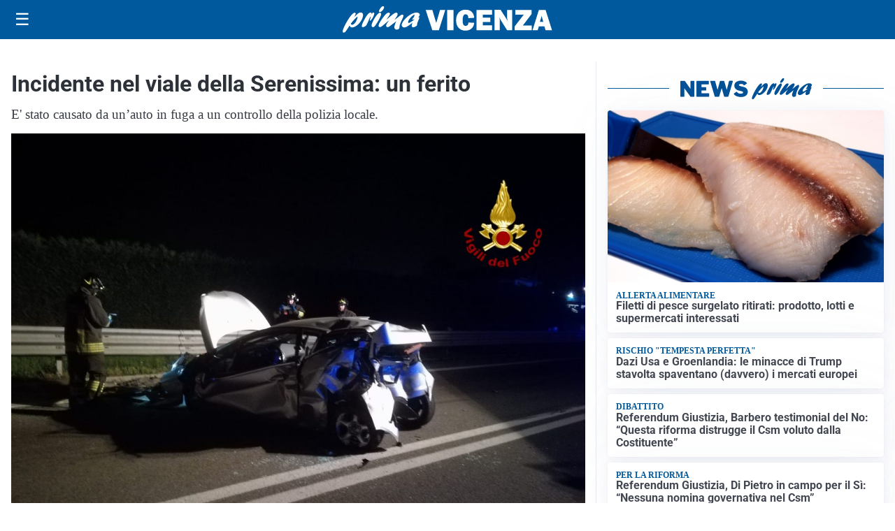

--- FILE ---
content_type: text/html; charset=utf8
request_url: https://primavicenza.it/media/my-theme/widgets/list-posts/sidebar-idee-e-consigli.html?ts=29481550
body_size: 461
content:
<div class="widget-title"><span>Idee e consigli</span></div>
<div class="widget-sidebar-featured-poi-lista">
            
                    <article class="featured">
                <a href="https://primavicenza.it/rubriche/idee-e-consigli/creed-la-nuova-collezione-energiapura/">
                                            <figure><img width="480" height="300" src="https://primavicenza.it/media/2026/01/4_TutaCreed-bis-480x300.jpg" class="attachment-thumbnail size-thumbnail wp-post-image" alt="CREED, la nuova collezione Energiapura" loading="lazy" sizes="(max-width: 480px) 480px, (max-width: 1024px) 640px, 1280px" decoding="async" /></figure>
                                        <div class="post-meta">
                                                <h3>CREED, la nuova collezione Energiapura</h3>
                    </div>
                </a>
            </article>
                    
                    <article class="compact">
                <a href="https://primavicenza.it/rubriche/idee-e-consigli/separazione-e-divorzio-similitudini-differenze-e-a-chi-rivolgersi-a-vicenza/">
                    <div class="post-meta">
                                                <h3>Separazione e divorzio: similitudini, differenze e a chi rivolgersi a Vicenza</h3>
                    </div>
                </a>
            </article>
            </div>

<div class="widget-footer"><a role="button" href="/idee-e-consigli/" class="outline widget-more-button">Altre notizie</a></div>